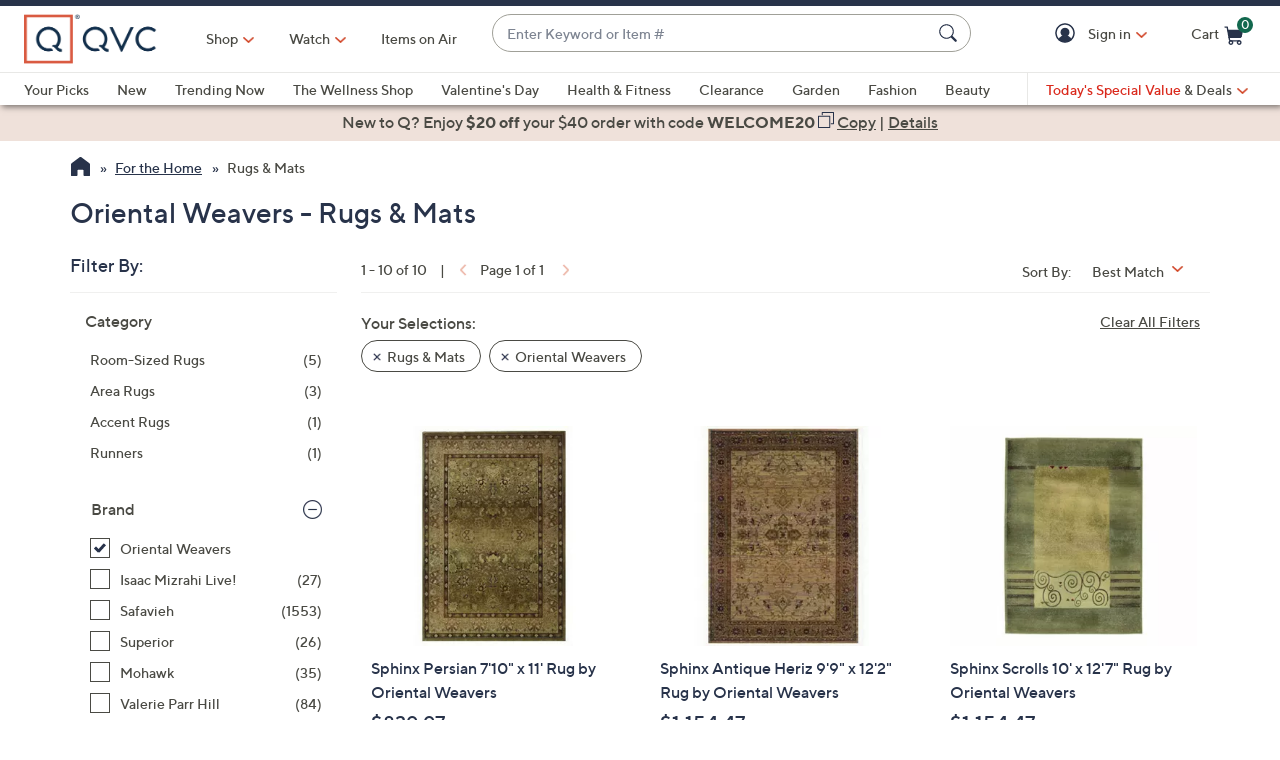

--- FILE ---
content_type: text/javascript; charset=utf-8
request_url: https://app.link/_r?sdk=web2.86.5&branch_key=key_live_kdsXO58ZZrQsaxYGNsmWcoghutb0B538&callback=branch_callback__0
body_size: 68
content:
/**/ typeof branch_callback__0 === 'function' && branch_callback__0("1542453818312429088");

--- FILE ---
content_type: text/javascript; charset=utf-8
request_url: https://app.link/_r?sdk=web2.86.5&branch_key=key_live_nEkZQDuMhVduEieXjJYAfofbuzf0yGoe&callback=branch_callback__0
body_size: 73
content:
/**/ typeof branch_callback__0 === 'function' && branch_callback__0("1542453818246117868");